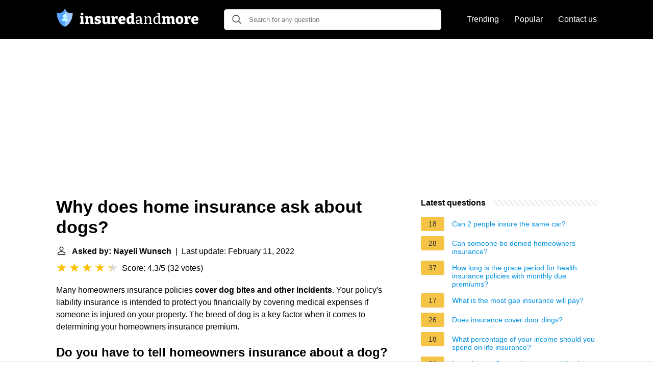

--- FILE ---
content_type: text/html; charset=UTF-8
request_url: https://insuredandmore.com/why-does-home-insurance-ask-about-dogs
body_size: 18048
content:
<!DOCTYPE html>
<html lang="en">
<head>
    <meta name="msvalidate.01" content="59DBF0ACB99C643C853682976DD84B3D" />
    <meta charset="utf-8">
    <meta http-equiv="X-UA-Compatible" content="IE=edge">
    <meta name="viewport" content="width=device-width, initial-scale=1, maximum-scale=1">
    <title>Why does home insurance ask about dogs?</title>
    <meta name="description" content="Many homeowners insurance policies cover dog bites and other incidents. Your policy&#039;s liability insurance is intended to protect you financially by covering">
    <link rel="apple-touch-icon" sizes="57x57" href="favicon/apple-icon-57x57.png">
    <link rel="apple-touch-icon" sizes="60x60" href="favicon/apple-icon-60x60.png">
    <link rel="apple-touch-icon" sizes="72x72" href="favicon/apple-icon-72x72.png">
    <link rel="apple-touch-icon" sizes="76x76" href="favicon/apple-icon-76x76.png">
    <link rel="apple-touch-icon" sizes="114x114" href="favicon/apple-icon-114x114.png">
    <link rel="apple-touch-icon" sizes="120x120" href="favicon/apple-icon-120x120.png">
    <link rel="apple-touch-icon" sizes="144x144" href="favicon/apple-icon-144x144.png">
    <link rel="apple-touch-icon" sizes="152x152" href="favicon/apple-icon-152x152.png">
    <link rel="apple-touch-icon" sizes="180x180" href="favicon/apple-icon-180x180.png">
    <link rel="icon" type="image/png" sizes="192x192"  href="favicon/android-icon-192x192.png">
    <link rel="icon" type="image/png" sizes="32x32" href="favicon/favicon-32x32.png">
    <link rel="icon" type="image/png" sizes="96x96" href="favicon/favicon-96x96.png">
    <link rel="icon" type="image/png" sizes="16x16" href="favicon/favicon-16x16.png">
    <link rel="manifest" href="favicon/manifest.json">
    <meta name="msapplication-TileColor" content="#ffffff">
    <meta name="msapplication-TileImage" content="favicon/ms-icon-144x144.png">
    <meta name="theme-color" content="#ffffff">
    <meta name="p:domain_verify" content="470ea6ec1a5750a57ac88f2055e8b761"/>
    <!-- Global site tag (gtag.js) - Google Analytics -->
<script async src="https://www.googletagmanager.com/gtag/js?id=G-3JRYBJR08Q"></script>
<script>
  window.dataLayer = window.dataLayer || [];
  function gtag(){dataLayer.push(arguments);}
  gtag('js', new Date());

  gtag('config', 'G-3JRYBJR08Q');
</script>
            <style>
            /*** Start global ***/
            *,
            *::before,
            *::after {
                box-sizing: border-box;
            }
            html {
                font-family: sans-serif;
                line-height: 1.15;
                -webkit-text-size-adjust: 100%;
                -webkit-tap-highlight-color: rgba($black, 0);
            }
            body {
                margin: 0;
                font-size: 1rem;
                font-weight: 400;
                line-height: 1.5;
                color: #000;
                font-family: Arial,Helvetica,sans-serif;
                overflow-x: hidden;
            }
            aside, footer, header, main {
                display: block;
            }
            h1, h2, h3, h4, h5, h6 {
                margin-top: 0;
                margin-bottom: 15px;
            }
            h1 {
                font-size: 2.1rem;
                line-height: 1.2;
            }
            a {
                color: #0090e3;
                text-decoration: none;
            }
            a:hover {
                text-decoration: underline;
            }
            h3 {
                margin:30px 0 10px 0;
            }
            h3 a {
                text-decoration: none;
            }
            .container {
                width: 1100px;
                max-width: 100%;
                margin: auto;
                display: flex;
            }
            @media screen and (max-width: 768px) {
                .container {
                    display: block;
                }
            }
            header .container,
            footer .container {
                padding-left: 20px;
                padding-right: 20px;
                align-items: center;
            }
            .btn {
                background: #0090e3;
                color: #fff;
                border-radius: 3px;
                padding: 5px 10px;
                display: inline-flex;
                align-items: center;
            }
            .btn:hover {
                text-decoration: none;
            }
            .btn-red {
                background: #f05555;
            }
            .btn svg {
                margin-right: 10px;
                fill: #000;
                width:18px;
                height: 18px;
            }

            /*** Start header ***/
            header {
                position: relative;
                z-index: 99;
                padding: 15px 0;
                background-color: #000;
            }
            .logo {
                display: flex;
                align-items: center;
                height: 46px;
                margin-right: 50px;
            }
            @media screen and (max-width: 768px) {
                .logo {
                    margin: auto;
                }
            }
            .logo svg  {
                position: relative;
            }
            @media screen and (max-width: 768px) {
                .logo svg  {
                    top: 0;
                }
            }
            .search-header {
                position: relative;
                width: 100%;
            }
            .search-header .input-group {
                border: 1px solid #ddd;
                border-radius: 5px;
                display: flex;
                background: #fff;
                align-items: center;
            }
            .search-header .input-group svg {
                margin: 0 5px 0 15px;
            }
            #search-header-input {
                padding:12px 10px;
                width: calc(100% - 40px);
                border: none;
                border-radius: 5px;
                outline:none;
            }
            #search-header-result {
                position: absolute;
                top: 55px;
                list-style: none;
                touch-action: manipulation;
                background: #fff;
                padding: 15px;
                width: 100%;
                border: 1px solid #ddd;
                border-radius: 5px;
                z-index: 5;
                box-shadow: 0 0 20px rgba(0,0,0, 0.1);
            }
            @media screen and (max-width: 768px) {
                #search-header-result {
                    width: calc(100vw - 40px);
                }
            }
            #search-header-result:after {
                 transform: rotate(135deg);
                 width: 12px;
                 height: 12px;
                 top: -7px;
                 content: '';
                 display: block;
                 position: absolute;
                 background: #fff;
                 left: 48%;
                 border: 1px solid #ddd;
                 border-top: 0 none;
                 border-right: 0 none;
            }
            #search-header-result ul {
                 padding:0;
                margin:0;
                list-style:none;
            }
            #search-header-result ul li {
                border-bottom: 1px solid #e5e5e5;
                display: block;
                padding: .5rem 0;
            }
            #search-header-result ul li:last-child {
                border:none;
            }
            .main-nav {
                margin-left: 50px;
                order: 2;
                display: flex;
                align-items: center;
            }
            @media screen and (max-width: 768px) {
                .main-nav {
                    margin: auto;
                }
            }
            .main-nav ul {
                display: flex;
                list-style:none;
                padding:0;
                margin:0;
            }
            .main-nav ul li {
                margin:0 15px;
                white-space: nowrap;
                list-style:none;
            }
            .main-nav ul li:first-child {
                margin-left: 0;
            }
            .main-nav ul li:last-child {
                margin-right: 0;
            }
            .main-nav ul li a{
                color: #fff;
                padding: 10px 0;
                display: inline-block;
            }
            /*** Start footer ***/
            footer {
                background-color: #000;
                padding: 20px 0;
                color: #fff;
            }
            footer .footer-links {
                display: flex;
                width: 100%;
                justify-content: space-between;
                align-items: center;
            }
            footer .footer-links ul {
                display: flex;
                list-style: none;
                margin: 0;
                padding: 0;
            }
            footer .footer-links ul li {
                margin: 0 15px;
            }
            footer .footer-links ul.social li {
                margin: 0 10px;
            }
            footer .footer-links ul li:first-child {
                margin-left: 0;
            }
            footer .footer-links ul li:last-child {
                margin-right: 0;
            }
            footer .footer-links ul li a {
                color: white;
                padding:5px 0;
                display: inline-block;
            }
            footer .footer-links ul li a:hover {
                text-decoration: underline;
            }
            @media screen and (max-width: 768px) {
                footer div {
                    flex-direction: column;
                    text-align: center;
                }
                footer .footer-links ul.social {
                    margin-top: 10px;
                }
            }
            /*** Start content ***/
            main {
                width: 65%;
            }
            .full {
                width: 100%;
            }
            aside {
                width: 35%;
            }
            main, aside {
                padding: 30px 20px;
            }
            @media screen and (max-width: 768px) {
                main, aside {
                    width: 100%;
                }
            }
            aside .inner {
                margin-bottom: 30px;
            }
            aside .inner .title-holder {
                position: relative;
            }
            aside .inner .title-holder:before {
                content: "";
                position: absolute;
                left: 0;
                bottom: 6px;
                width: 100%;
                height: 12px;
                background-image: linear-gradient(45deg, #eeeeee 20%, #ffffff 20%, #ffffff 50%, #eeeeee 50%, #eeeeee 70%, #ffffff 70%, #ffffff 100%);
                background-size: 10px 10px;
            }
            aside .inner .title {
                background: #fff;
                display: inline-block;
                font-weight: bold;
                padding-right: 15px;
                position: relative;
            }
            aside .inner ul {
                margin:0;
                padding: 15px 0;
                list-style:none;
                background: #fff;
                border-bottom: 2px solid #eee;
            }
            aside .inner ul li {
                margin-bottom: 10px;
                display: flex;
                line-height: normal; font-size: 0.9rem;
            }
            aside .inner ul li span {
                background: #f5c345;
                color: #333;
                padding: 0 15px;
                margin: 0 15px 0 0;
                border-radius: 3px;
                font-size: 0.9rem;
                height: 28px;
                display: inline-flex;
                align-items: center;
            }
            aside .inner ul li a {
                display: inline-block;
                margin-top: 6px;
            }
            .rating__stars {
                --star-size: 24px;
                --star-color: #ddd;
                --star-background: #ffbf00;
                --percent: calc(var(--rating) / 5 * 100%);
                display: inline-block;
                font-size: var(--star-size);
                font-family: Times;
                position: relative;
                top: 2px;
            }
            .rating__stars:before {
                 content: '★★★★★';
                 letter-spacing: 3px;
                 background: linear-gradient(90deg, var(--star-background) var(--percent), var(--star-color) var(--percent));
                 -webkit-background-clip: text;
                 -webkit-text-fill-color: transparent;
             }
            .embed-responsive {
                position: relative;
                display: block;
                width: 100%;
                padding: 0;
                overflow: hidden;
            }

            .embed-responsive:before {
                display: block;
                content: "";
                padding-top: 56.25%;
            }

            .embed-responsive iframe {
                position: absolute;
                top: 0;
                bottom: 0;
                left: 0;
                width: 100%;
                height: 100%;
                border: 0;
            }
            .d-none {
                display: none;
            }
            .d-block {
                display: block;
            }


            @media (min-width: 992px) {
                .d-md-block {
                    display: block!important;
                }
                .d-md-none {
                    display: none!important;
                }
            }
        </style>
                                                    <script async src="https://tags.refinery89.com/v2/insuredandmorecom.js"></script>
            
    </head>
<body>

<header>
    <div class="container">
        <span class="logo">
        <a href="/">


<svg width="279" height="34" viewBox="0 0 279 34" fill="none" xmlns="http://www.w3.org/2000/svg">
<path d="M53.168 26.284L52.86 25.892L54.876 26.592V29H46.7V26.592L48.716 25.892L48.408 26.284V16.848L48.688 17.128L46.7 16.456V14.076L53.168 13.852V26.284ZM50.704 12.088C49.9013 12.088 49.248 11.864 48.744 11.416C48.2587 10.9493 48.016 10.2867 48.016 9.428C48.016 8.532 48.268 7.86933 48.772 7.44C49.2947 6.992 49.948 6.768 50.732 6.768C51.4973 6.768 52.132 6.98267 52.636 7.412C53.14 7.84133 53.392 8.51333 53.392 9.428C53.392 10.3053 53.1307 10.968 52.608 11.416C52.104 11.864 51.4693 12.088 50.704 12.088ZM56.4475 29V26.592L58.7155 25.836L58.1555 26.508V16.484L58.7155 17.24L56.4475 16.456V14.076L61.8515 13.824L62.4395 16.456L61.8515 16.26C62.7475 15.364 63.6995 14.7013 64.7075 14.272C65.7155 13.824 66.6768 13.6 67.5915 13.6C68.8422 13.6 69.8968 14.0013 70.7555 14.804C71.6142 15.6067 72.0342 16.8293 72.0155 18.472V26.508L71.6235 25.864L73.7235 26.592V29H67.2835V19.452C67.2835 18.668 67.1155 18.0987 66.7795 17.744C66.4435 17.3707 66.0048 17.184 65.4635 17.184C65.0342 17.184 64.5675 17.296 64.0635 17.52C63.5782 17.744 63.0928 18.0707 62.6075 18.5L62.9155 17.856V26.592L62.4955 25.92L64.3715 26.592V29H56.4475ZM80.2031 17.856C80.2031 18.2293 80.3898 18.528 80.7631 18.752C81.1364 18.976 81.6124 19.172 82.1911 19.34C82.7884 19.508 83.4231 19.6947 84.0951 19.9C84.7671 20.1053 85.3924 20.376 85.9711 20.712C86.5684 21.0293 87.0538 21.4587 87.4271 22C87.8004 22.5413 87.9871 23.2413 87.9871 24.1C87.9871 25.3133 87.6604 26.312 87.0071 27.096C86.3724 27.8613 85.5044 28.44 84.4031 28.832C83.3204 29.2053 82.0978 29.392 80.7351 29.392C79.9138 29.392 79.0551 29.3173 78.1591 29.168C77.2631 29.0373 76.3484 28.8507 75.4151 28.608L75.6111 24.184H78.5511L78.9151 26.536L78.5231 25.892C78.8778 26.0227 79.2698 26.116 79.6991 26.172C80.1284 26.228 80.5018 26.256 80.8191 26.256C81.2111 26.256 81.5938 26.2187 81.9671 26.144C82.3404 26.0507 82.6391 25.9107 82.8631 25.724C83.0871 25.5373 83.1991 25.2947 83.1991 24.996C83.1991 24.604 83.0124 24.296 82.6391 24.072C82.2844 23.848 81.8084 23.652 81.2111 23.484C80.6324 23.316 80.0164 23.1387 79.3631 22.952C78.7098 22.7467 78.0844 22.476 77.4871 22.14C76.9084 21.7853 76.4324 21.3187 76.0591 20.74C75.7044 20.1613 75.5271 19.4053 75.5271 18.472C75.5271 17.3147 75.8071 16.3813 76.3671 15.672C76.9271 14.944 77.6924 14.412 78.6631 14.076C79.6524 13.74 80.7444 13.572 81.9391 13.572C82.7791 13.572 83.6471 13.6467 84.5431 13.796C85.4578 13.9267 86.4004 14.1227 87.3711 14.384L87.1751 18.416H84.2071L83.7031 16.26L84.3471 16.932C83.5071 16.7453 82.7791 16.652 82.1631 16.652C81.5844 16.652 81.1084 16.7547 80.7351 16.96C80.3804 17.1653 80.2031 17.464 80.2031 17.856ZM95.5432 29.364C94.2925 29.364 93.2378 28.9533 92.3792 28.132C91.5205 27.3107 91.0912 26.06 91.0912 24.38V16.568L91.5112 17.212L89.3832 16.456V14.076L95.8512 13.852V23.624C95.8512 24.352 96.0098 24.8933 96.3272 25.248C96.6632 25.6027 97.1018 25.78 97.6432 25.78C98.0538 25.78 98.5018 25.6773 98.9872 25.472C99.4912 25.248 99.9952 24.912 100.499 24.464L100.219 25.248V16.456L100.611 17.212L98.5112 16.456V14.076L104.979 13.824V26.564L104.419 25.78L106.659 26.592V29L101.255 29.252L100.639 26.508L101.283 26.704C100.368 27.6 99.4072 28.272 98.3992 28.72C97.4098 29.1493 96.4578 29.364 95.5432 29.364ZM108.303 29V26.592L110.431 25.892L110.011 26.564V16.484L110.515 17.24L108.303 16.456V14.076L113.707 13.824L114.295 16.428L113.707 16.288C114.566 15.4107 115.406 14.748 116.227 14.3C117.049 13.8333 117.917 13.6 118.831 13.6C119.429 13.6 120.073 13.6933 120.763 13.88L120.511 19.592H117.767L117.319 16.512L117.739 17.408C117.646 17.3707 117.543 17.3427 117.431 17.324C117.338 17.3053 117.235 17.296 117.123 17.296C116.619 17.296 116.115 17.4547 115.611 17.772C115.126 18.0893 114.725 18.472 114.407 18.92L114.771 17.688V26.564L114.239 25.892L116.927 26.592V29H108.303ZM129.015 29.364C127.615 29.364 126.383 29.084 125.319 28.524C124.255 27.9453 123.434 27.096 122.855 25.976C122.276 24.8373 121.987 23.4373 121.987 21.776C121.987 20.0587 122.295 18.5933 122.911 17.38C123.527 16.1667 124.404 15.2333 125.543 14.58C126.682 13.9267 128.035 13.6 129.603 13.6C131.115 13.6 132.347 13.8893 133.299 14.468C134.251 15.0467 134.942 15.8493 135.371 16.876C135.819 17.884 136.043 19.0227 136.043 20.292C136.043 20.6467 136.024 21.0107 135.987 21.384C135.968 21.7573 135.912 22.14 135.819 22.532H125.879V19.928H131.815L131.143 20.404C131.162 19.676 131.115 19.06 131.003 18.556C130.891 18.0333 130.686 17.6413 130.387 17.38C130.107 17.1 129.715 16.96 129.211 16.96C128.595 16.96 128.119 17.156 127.783 17.548C127.447 17.9213 127.204 18.416 127.055 19.032C126.924 19.648 126.859 20.32 126.859 21.048C126.859 21.944 126.952 22.756 127.139 23.484C127.326 24.212 127.662 24.8 128.147 25.248C128.632 25.6773 129.304 25.892 130.163 25.892C130.742 25.892 131.376 25.7893 132.067 25.584C132.776 25.36 133.514 25.0427 134.279 24.632L135.847 27.096C134.727 27.8613 133.588 28.4307 132.431 28.804C131.274 29.1773 130.135 29.364 129.015 29.364ZM143.514 29.364C142.431 29.364 141.47 29.084 140.63 28.524C139.808 27.9453 139.155 27.096 138.67 25.976C138.203 24.856 137.97 23.484 137.97 21.86C137.97 19.0227 138.688 16.9413 140.126 15.616C141.582 14.272 143.635 13.6 146.286 13.6C146.622 13.6 146.967 13.6093 147.322 13.628C147.695 13.6467 148.068 13.6933 148.442 13.768L147.602 14.272V10.156L147.91 10.576L145.754 9.764V7.384L152.334 7.104V26.396L151.802 25.752L154.042 26.592V29L148.638 29.252L148.022 26.816L148.526 26.956C147.704 27.7587 146.892 28.3653 146.09 28.776C145.287 29.168 144.428 29.364 143.514 29.364ZM145.39 25.92C145.8 25.92 146.23 25.808 146.678 25.584C147.144 25.3413 147.63 24.996 148.134 24.548L147.602 25.948V16.148L148.162 17.24C147.396 17.0347 146.715 16.932 146.118 16.932C144.96 16.932 144.139 17.3333 143.654 18.136C143.168 18.9387 142.926 20.0307 142.926 21.412C142.926 22.3267 143.019 23.12 143.206 23.792C143.392 24.464 143.672 24.9867 144.046 25.36C144.419 25.7333 144.867 25.92 145.39 25.92ZM167.772 27.488L167.352 26.9L169.872 27.488V28.972L165.616 29.168L165.224 26.48L165.448 26.564C164.645 27.4787 163.777 28.16 162.844 28.608C161.911 29.056 161.005 29.28 160.128 29.28C159.045 29.28 158.112 28.9253 157.328 28.216C156.563 27.5067 156.18 26.4427 156.18 25.024C156.18 23.9413 156.413 23.1013 156.88 22.504C157.347 21.888 158 21.4493 158.84 21.188C159.68 20.9267 160.669 20.796 161.808 20.796H165.224L164.972 21.104V18.696C164.972 17.7253 164.72 17.0347 164.216 16.624C163.712 16.1947 163.012 15.98 162.116 15.98C161.649 15.98 161.155 16.0267 160.632 16.12C160.128 16.2133 159.577 16.3627 158.98 16.568L159.372 16.176L159.064 18.668H157.216L156.992 14.944C158.131 14.5893 159.176 14.328 160.128 14.16C161.099 13.9733 161.995 13.88 162.816 13.88C164.384 13.88 165.597 14.2253 166.456 14.916C167.333 15.6067 167.772 16.6987 167.772 18.192V27.488ZM159.008 24.828C159.008 25.6307 159.204 26.228 159.596 26.62C159.988 26.9933 160.483 27.18 161.08 27.18C161.677 27.18 162.331 26.9933 163.04 26.62C163.768 26.228 164.468 25.7147 165.14 25.08L164.972 25.78V22.308L165.224 22.588H162.256C161.024 22.588 160.175 22.7747 159.708 23.148C159.241 23.5213 159.008 24.0813 159.008 24.828ZM171.882 29V27.516L174.346 26.928L173.954 27.404V15.812L174.346 16.316L171.882 15.728V14.244L176.138 14.048L176.502 16.764L176.138 16.624C177.053 15.6907 178.014 15 179.022 14.552C180.049 14.104 181.019 13.88 181.934 13.88C183.185 13.88 184.221 14.2627 185.042 15.028C185.863 15.7933 186.265 16.9787 186.246 18.584V27.404L185.938 26.956L188.318 27.516V29H181.486V27.516L183.81 26.956L183.446 27.432V19.172C183.446 18.0893 183.203 17.296 182.718 16.792C182.233 16.288 181.589 16.036 180.786 16.036C180.151 16.036 179.461 16.2133 178.714 16.568C177.986 16.904 177.267 17.4267 176.558 18.136L176.754 17.632V27.432L176.446 26.984L178.714 27.516V29H171.882ZM196.01 29.28C194.965 29.28 194.022 29 193.182 28.44C192.342 27.8613 191.679 27.0213 191.194 25.92C190.727 24.8 190.494 23.4373 190.494 21.832C190.494 19.1813 191.166 17.1933 192.51 15.868C193.854 14.5427 195.721 13.88 198.11 13.88C198.577 13.88 199.053 13.9173 199.538 13.992C200.042 14.048 200.555 14.1413 201.078 14.272L200.518 14.58V9.288L200.798 9.624L198.306 9.008V7.524L203.318 7.328V27.348L202.954 26.9L205.418 27.488V28.972L201.162 29.168L200.77 26.76L201.078 26.872C200.238 27.6747 199.398 28.2813 198.558 28.692C197.737 29.084 196.887 29.28 196.01 29.28ZM197.046 27.18C197.643 27.18 198.259 27.0213 198.894 26.704C199.547 26.3867 200.21 25.9107 200.882 25.276L200.518 26.172V15.728L200.882 16.4C199.837 16.0827 198.885 15.924 198.026 15.924C196.495 15.924 195.338 16.428 194.554 17.436C193.789 18.4253 193.406 19.8067 193.406 21.58C193.406 22.7373 193.555 23.736 193.854 24.576C194.171 25.416 194.601 26.06 195.142 26.508C195.702 26.956 196.337 27.18 197.046 27.18ZM222.125 16.064L221.481 16.288C222.358 15.392 223.292 14.72 224.281 14.272C225.289 13.824 226.241 13.6 227.137 13.6C228.332 13.6 229.34 13.992 230.161 14.776C230.982 15.56 231.393 16.764 231.393 18.388V26.508L230.973 25.864L233.073 26.592V29H226.633V19.452C226.633 18.668 226.484 18.0987 226.185 17.744C225.886 17.3707 225.494 17.184 225.009 17.184C224.617 17.184 224.169 17.3053 223.665 17.548C223.18 17.772 222.685 18.1173 222.181 18.584L222.517 17.576C222.536 17.7253 222.545 17.856 222.545 17.968C222.545 18.0613 222.545 18.1453 222.545 18.22V26.508L222.153 25.864L224.253 26.592V29H217.813V19.452C217.813 18.668 217.654 18.0987 217.337 17.744C217.038 17.3707 216.646 17.184 216.161 17.184C215.769 17.184 215.33 17.296 214.845 17.52C214.378 17.744 213.902 18.0707 213.417 18.5L213.725 17.884V26.592L213.305 25.92L215.433 26.592V29H207.257V26.592L209.525 25.836L208.965 26.508V16.484L209.525 17.24L207.257 16.456V14.076L212.661 13.824L213.249 16.456L212.661 16.26C213.52 15.3827 214.444 14.72 215.433 14.272C216.441 13.824 217.402 13.6 218.317 13.6C219.157 13.6 219.913 13.8053 220.585 14.216C221.257 14.608 221.77 15.224 222.125 16.064ZM242.12 13.6C244.435 13.6 246.217 14.2627 247.468 15.588C248.737 16.8947 249.372 18.7707 249.372 21.216C249.372 22.9147 249.055 24.3707 248.42 25.584C247.804 26.7973 246.917 27.7307 245.76 28.384C244.603 29.0373 243.221 29.364 241.616 29.364C239.32 29.364 237.547 28.7107 236.296 27.404C235.064 26.0787 234.448 24.1933 234.448 21.748C234.448 20.0307 234.747 18.5653 235.344 17.352C235.96 16.1387 236.837 15.2147 237.976 14.58C239.133 13.9267 240.515 13.6 242.12 13.6ZM241.924 16.932C241.028 16.932 240.384 17.296 239.992 18.024C239.6 18.7333 239.404 19.9 239.404 21.524C239.404 23.148 239.591 24.3053 239.964 24.996C240.356 25.6867 240.981 26.032 241.84 26.032C242.456 26.032 242.951 25.8733 243.324 25.556C243.697 25.22 243.968 24.716 244.136 24.044C244.323 23.3533 244.416 22.476 244.416 21.412C244.416 19.8067 244.22 18.6587 243.828 17.968C243.436 17.2773 242.801 16.932 241.924 16.932ZM251.252 29V26.592L253.38 25.892L252.96 26.564V16.484L253.464 17.24L251.252 16.456V14.076L256.656 13.824L257.244 16.428L256.656 16.288C257.515 15.4107 258.355 14.748 259.176 14.3C259.997 13.8333 260.865 13.6 261.78 13.6C262.377 13.6 263.021 13.6933 263.712 13.88L263.46 19.592H260.716L260.268 16.512L260.688 17.408C260.595 17.3707 260.492 17.3427 260.38 17.324C260.287 17.3053 260.184 17.296 260.072 17.296C259.568 17.296 259.064 17.4547 258.56 17.772C258.075 18.0893 257.673 18.472 257.356 18.92L257.72 17.688V26.564L257.188 25.892L259.876 26.592V29H251.252ZM271.964 29.364C270.564 29.364 269.332 29.084 268.268 28.524C267.204 27.9453 266.382 27.096 265.804 25.976C265.225 24.8373 264.936 23.4373 264.936 21.776C264.936 20.0587 265.244 18.5933 265.86 17.38C266.476 16.1667 267.353 15.2333 268.492 14.58C269.63 13.9267 270.984 13.6 272.552 13.6C274.064 13.6 275.296 13.8893 276.248 14.468C277.2 15.0467 277.89 15.8493 278.32 16.876C278.768 17.884 278.992 19.0227 278.992 20.292C278.992 20.6467 278.973 21.0107 278.936 21.384C278.917 21.7573 278.861 22.14 278.768 22.532H268.828V19.928H274.764L274.092 20.404C274.11 19.676 274.064 19.06 273.952 18.556C273.84 18.0333 273.634 17.6413 273.336 17.38C273.056 17.1 272.664 16.96 272.16 16.96C271.544 16.96 271.068 17.156 270.732 17.548C270.396 17.9213 270.153 18.416 270.004 19.032C269.873 19.648 269.808 20.32 269.808 21.048C269.808 21.944 269.901 22.756 270.088 23.484C270.274 24.212 270.61 24.8 271.096 25.248C271.581 25.6773 272.253 25.892 273.112 25.892C273.69 25.892 274.325 25.7893 275.016 25.584C275.725 25.36 276.462 25.0427 277.228 24.632L278.796 27.096C277.676 27.8613 276.537 28.4307 275.38 28.804C274.222 29.1773 273.084 29.364 271.964 29.364Z" fill="white"/>
<path d="M31.7978 7.27148C31.4084 6.97877 30.9037 6.88679 30.4361 7.02319C29.5779 7.27354 28.7027 7.40051 27.8344 7.40051C25.3417 7.40051 22.8732 6.67024 21.062 5.3971C19.4626 4.27284 18.5454 2.86895 18.5454 1.54554C18.5454 0.691953 17.8535 0 16.9999 0C16.5198 0 16.0909 0.218941 15.8074 0.562461C15.6813 0.715129 15.5841 0.892367 15.5239 1.08594C15.4788 1.23104 15.4545 1.38543 15.4545 1.54547C15.4545 2.86888 14.5373 4.27278 12.9379 5.39704C12.8246 5.47659 12.709 5.55409 12.5908 5.62939C10.8181 6.7587 8.5024 7.40051 6.1655 7.40051C5.29704 7.40051 4.4218 7.27361 3.5639 7.02319C3.44696 6.98906 3.32776 6.9692 3.20863 6.96323C2.8511 6.9453 2.49423 7.05195 2.20211 7.27148C1.86138 7.52775 1.6439 7.91131 1.59555 8.3296C1.58865 8.38937 1.58526 8.44986 1.58533 8.51076C1.59117 10.8224 1.8811 12.9952 2.34269 14.9941C2.39402 15.2163 2.44735 15.4363 2.5028 15.6539C2.89041 17.1783 3.37431 18.5949 3.90171 19.8873C3.97702 20.072 4.05325 20.254 4.13021 20.4336C4.28414 20.7927 4.44093 21.1413 4.59951 21.4792C4.67873 21.6482 4.75848 21.8145 4.83844 21.9781C5.71799 23.7772 6.63014 25.2459 7.36958 26.3195C7.46367 26.456 7.5583 26.5913 7.65373 26.7254C7.74916 26.8594 7.84518 26.9925 7.94193 27.124C8.23199 27.5189 8.52757 27.9024 8.82746 28.2731C8.9274 28.3966 9.02787 28.5188 9.12881 28.6394C9.33055 28.8807 9.53415 29.1162 9.73908 29.3454C10.0465 29.6891 10.3571 30.0188 10.6696 30.3329C11.1904 30.8565 11.7165 31.337 12.2427 31.7684C12.5141 31.9911 12.8141 32.2232 13.1345 32.4499C13.1803 32.4822 13.2265 32.5145 13.2731 32.5466C13.3663 32.6109 13.461 32.6745 13.5572 32.7372C14.6149 33.4264 15.8429 34 16.9999 34C18.6828 34 20.5158 32.7865 21.7572 31.7685C23.4405 30.388 25.1254 28.5038 26.63 26.3194C28.7813 23.1962 32.3936 16.7295 32.4145 8.51063C32.4156 8.02347 32.1871 7.56427 31.7978 7.27148Z" fill="#9BC9FF"/>
<path d="M11.1318 23.2009H17V17.3327C13.7591 17.3327 11.1318 19.9597 11.1318 23.2009Z" fill="#BDFDFF"/>
<path d="M22.8681 23.2009C22.8681 19.9597 20.2408 17.3327 17 17.3327V23.2009H22.8681Z" fill="#BDFDFF"/>
<path d="M20.7725 13.5602C20.7725 11.4767 19.0834 9.7879 17 9.7879V17.3327C19.0834 17.3327 20.7725 15.6437 20.7725 13.5602Z" fill="#BDFDFF"/>
<path d="M13.2275 13.5602C13.2275 15.6437 14.9167 17.3326 17 17.3326V9.7879C14.9166 9.7879 13.2275 11.4767 13.2275 13.5602Z" fill="#BDFDFF"/>
<path d="M11.1319 23.2009C11.1319 19.9597 13.7592 17.3327 17 17.3327C14.9166 17.3327 13.2275 15.6437 13.2275 13.5604C13.2275 11.4768 14.9166 9.78788 17 9.78788V0C16.1465 0 15.4545 0.691953 15.4545 1.54547C15.4545 2.86888 14.5373 4.27278 12.9379 5.39704C11.1268 6.67018 8.65824 7.40045 6.16555 7.40045C5.29709 7.40045 4.42185 7.27354 3.56395 7.02313C3.09638 6.88673 2.59156 6.97863 2.20222 7.27142C1.81288 7.5642 1.58438 8.02347 1.58558 8.51056C1.60636 16.7294 5.21866 23.1961 7.36989 26.3193C8.87452 28.5037 10.5595 30.3879 12.2428 31.7684C13.484 32.7865 15.317 34 17 34V23.2009H11.1319Z" fill="#57A4FF"/>
</svg>


        </a>
        </span>
        <span class="main-nav">
            <ul>
                <li><a href="/trending">Trending</a></li>
                <li><a href="/popular">Popular</a></li>
                <li><a href="/contact-us">Contact us</a></li>
            </ul>
        </span>
        <span class="search-header">
            <span class="input-group">
                <svg xmlns="http://www.w3.org/2000/svg" viewBox="0 0 512 512" width="18" height="18"><path fill="#444" d="M495 466.2L377.2 348.4c29.2-35.6 46.8-81.2 46.8-130.9C424 103.5 331.5 11 217.5 11 103.4 11 11 103.5 11 217.5S103.4 424 217.5 424c49.7 0 95.2-17.5 130.8-46.7L466.1 495c8 8 20.9 8 28.9 0 8-7.9 8-20.9 0-28.8zm-277.5-83.3C126.2 382.9 52 308.7 52 217.5S126.2 52 217.5 52C308.7 52 383 126.3 383 217.5s-74.3 165.4-165.5 165.4z"></path></svg>
                <input type="text" id="search-header-input" placeholder="Search for any question" data-target="search-header-result">
            </span>
            <div id="search-header-result" style="display:none;"></div>
        </span>
    </div>
</header>


            <div style="margin-top: 30px; display: flex; align-items: center; justify-content: center;" class="d-none d-md-block">
            <div style="min-height:250px;" class="r89-desktop-billboard-atf d-none d-md-block"></div>
        </div>
    
<div class="container">
<main>
    <div>
        
        <h1>Why does home insurance ask about dogs?</h1>
        <b><svg style="float: left;margin-right: 10px;" width="21" height="21" viewBox="0 0 16 16" fill="currentColor" xmlns="http://www.w3.org/2000/svg"><path fill-rule="evenodd" d="M10 5a2 2 0 1 1-4 0 2 2 0 0 1 4 0zM8 8a3 3 0 1 0 0-6 3 3 0 0 0 0 6zm6 5c0 1-1 1-1 1H3s-1 0-1-1 1-4 6-4 6 3 6 4zm-1-.004c-.001-.246-.154-.986-.832-1.664C11.516 10.68 10.289 10 8 10c-2.29 0-3.516.68-4.168 1.332-.678.678-.83 1.418-.832 1.664h10z"/>
            </svg>Asked by: Nayeli Wunsch</b>&nbsp;&nbsp;|&nbsp;&nbsp;Last update: February 11, 2022</b><br>
        <div class="rating__stars" style="--rating: 4.3;" aria-label="Score is 4.3 out of 5."></div>
        <span>Score: 4.3/5</span>
        (<span>32 votes</span>)
        <p><span><span>Many homeowners insurance policies <b>cover dog bites and other incidents</b>. Your policy's liability insurance is intended to protect you financially by covering medical expenses if someone is injured on your property. The breed of dog is a key factor when it comes to determining your homeowners insurance premium.</span></span></p>

                    <div style="text-align: center; margin: 20px">
                <div style="min-height:280px;" class="r89-mobile-billboard-top d-block d-md-none"></div>
            </div>
        
        <h2>Do you have to tell homeowners insurance about a dog?</h2>
        <p>Yes, <b>you should tell your homeowner's insurance company if you have a dog</b>. Homeowners insurance for dog owners will indemnify you against claims for damages as a result of your negligence, including dog bites and property damage.<p>

        <h2>Do dogs raise homeowners insurance?</h2>
        <p>According to HomeInsurance.org, “Dog breeds that are <b>typically associated with higher insurance premiums</b> include Pit Bulls, Rottweilers, Doberman Pinschers, German Shepherds, Siberian Huskies, Akitas, and wolf-dog hybrids.” Forbes.com adds Chows, Great Danes, Presa Canarios, and Alaskan Malamutes to their list.</p>

                    <div style="text-align: center; margin: 20px">
                <div style="min-height:250px;" class="r89-outstream-video"></div>
            </div>
        
        <h2>What breed of dogs are not covered by homeowners insurance?</h2>
        <p><div><b>The dog breeds that are most commonly excluded from a homeowners insurance policy include:</b></div><div><ul><li>Rottweiler.</li><li>Pit Bull.</li><li>Staffordshire Terrier.</li><li>Doberman Pinscher.</li><li>Akita.</li><li>Alaskan Malamute.</li><li>Siberian Husky.</li><li>Wolf breeds.</li></ul><div></div></div></p>

        <h2>Why do insurance companies want to know if you have a dog?</h2>
        <p>Owning a specific breed can raise your homeowners insurance premium. Because certain dog breeds are known to bite and create other liabilities, there's a greater chance that you would need to file an insurance claim. Your <b>insurance company raises your rate to compensate for that potential claim and payout</b>.</p>
    </div>

            <div style="text-align: center; margin: 20px">
            <div style="min-height:250px;" class="r89-desktop-rectangle-btf d-none d-md-block"></div>
            <div style="min-height:280px;" class="r89-mobile-rectangle-mid d-md-none"></div>
        </div>
    
            <h2>Why Does My Insurance Company Ask About Dog Breeds?</h2>
        <div class="embed-responsive embed-responsive-16by9">
            <iframe loading="lazy" title="Why Does My Insurance Company Ask About Dog Breeds?" src="https://www.youtube.com/embed/3hI1TCqk0gA?feature=oembed" frameborder="0" allow="accelerometer; autoplay; clipboard-write; encrypted-media; gyroscope; picture-in-picture" allowfullscreen></iframe>
        </div>
    
    <div style="margin-top: 30px;">
    <b><svg style="float:left;margin-right: 10px;" width="21" height="21" viewBox="0 0 16 16" fill="#1fae5b" xmlns="http://www.w3.org/2000/svg">
            <path fill-rule="evenodd" d="M8 16A8 8 0 1 0 8 0a8 8 0 0 0 0 16zm.93-9.412l-2.29.287-.082.38.45.083c.294.07.352.176.288.469l-.738 3.468c-.194.897.105 1.319.808 1.319.545 0 1.178-.252 1.465-.598l.088-.416c-.2.176-.492.246-.686.246-.275 0-.375-.193-.304-.533L8.93 6.588zM8 5.5a1 1 0 1 0 0-2 1 1 0 0 0 0 2z"/>

        </svg>17 related questions found</b>
            <div>
        <h3>Are pit bulls covered under homeowners insurance?</h3>
                <p>Unless your pit bull has bitten someone in the past, <b>you're eligible to receive homeowners insurance coverage through State Farm</b>. The company considers each dog's personal bite history to assess its insurance risk rather than having a rule that impacts every dog from a specific breed.</p>
        </div>



                            
            <div>
        <h3>Can insurance companies deny service dogs?</h3>
                <p>Does Insurance Cover Service Dogs or Emotional Support Animals? <b>Yes</b>, service dogs and emotional support animals receive the same coverage as any other pet under every home insurance policy, including homeowners, renters and condo insurance.</p>
        </div>



                            
            <div>
        <h3>What dog is most likely to turn on its owner?</h3>
                <p><b>Pit Bull Terriers</b><br><br> Probably the most notorious breed on this list, the pit bull has a reputation for unpredictability and aggression, even against its owner or his family. State and local governments have been vigorous at restricting ownership of this dog with breed-specific legislation.</p>
        </div>



                                    <div style="text-align: center;">
                    <div style="min-height:250px;" class="r89-desktop-rectangle-btf-1 d-none d-md-block"></div>
                    <div style="min-height:280px;" class="r89-mobile-rectangle-infinite-1 d-md-none"></div>
                </div>
                    
            <div>
        <h3>Does homeowner insurance cover dog attacks?</h3>
                <p><b>Homeowners insurance covers most dog bites</b>, although those with aggressive dogs may want to consider additional liability or an umbrella policy. If your dog bites someone, contain the animal, get medical assistance as needed and call your insurance company.</p>
        </div>



                            
            <div>
        <h3>Does homeowners cover dog liability?</h3>
                <p>So as many of you may have dogs, This may be of interest. ... Under the Home Insurance Contents section of most insurance policies, the chewing, fouling and damage caused by pets to contents <b>is specifically excluded</b>.</p>
        </div>



                            
            <div>
        <h3>What&#039;s considered a dog bite?</h3>
                <p>A dog bite is <b>a bite upon a person or other animal by a dog</b>, including from a rabid dog. ... Though some dog bites do not result in injury, they can result in infection, disfigurement, temporary or permanent disability, or death.</p>
        </div>



                                    <div style="text-align: center;">
                    <div style="min-height:250px;" class="r89-desktop-rectangle-btf-2 d-none d-md-block"></div>
                    <div style="min-height:280px;" class="r89-mobile-rectangle-infinite-2 d-md-none"></div>
                </div>
                    
            <div>
        <h3>What is a banned dog?</h3>
                <p>The Control of Dogs Regulations 1998 place controls on 10 breeds of dogs, namely the American Pit Bull Terrier; English Bull Terrier; Staffordshire Bull Terrier; Bull Mastiff; Doberman Pinscher; German Shepherd (Alsatian); Rhodesian Ridgeback; Rottweiler; Japanese Akita; Japanese Tosa and to every dog of the type ...</p>
        </div>



                            
            <div>
        <h3>Are animals covered by homeowners insurance?</h3>
                <p><b>Homeowners insurance generally only covers wildlife damage caused by animals like deer or bears</b>. ... Personal property coverage usually excludes wild animal damage, so any personal belongings damaged by wild animals typically aren't eligible for a claim.</p>
        </div>



                            
            <div>
        <h3>Can you claim on house insurance for pet damage?</h3>
                <p>Is accidental pet damage covered by my standard home insurance? Unfortunately, <b>most standard home insurance policies won't cover accidental damage caused by pets</b>. The majority of home insurance policies exclude damage caused by pets chewing, scratching, tearing or fouling.</p>
        </div>



                                    <div style="text-align: center;">
                    <div style="min-height:250px;" class="r89-desktop-rectangle-btf-lazy d-none d-md-block"></div>
                    <div style="min-height:280px;" class="r89-mobile-rectangle-infinite-lazy d-md-none"></div>
                </div>
                    
            <div>
        <h3>What should you do if a dog attacks your dog?</h3>
                <p>If your pet is attacked by another dog, <b>call animal control and the police</b> as soon as your pet is safe. You want to call the authorities for several reasons. First, you want to create a record of the events that occurred. This record may be useful when bringing a claim against the dog owner.</p>
        </div>



                            
            <div>
        <h3>Can someone sue me if my dog bites them?</h3>
                <p><b>It does not allow people to sue when a dog bites another dog in California</b>. Under California law, canines are considered the personal property of their owners.</p>
        </div>



                            
            <div>
        <h3>How much is a dog bite lawsuit worth?</h3>
                <p>How Much is My Dog Bite Settlement Worth? While your settlement is largely dependent on the details of your case, successful plaintiffs can expect anywhere <b>between $30,000 - $50,000</b> for their injuries. You can expect to recover damages such as: Medical Expenses: A medical professional should examine your injury.</p>
        </div>



                                    <div style="text-align: center;">
                    <div style="min-height:250px;" class="r89-desktop-rectangle-btf-lazy d-none d-md-block"></div>
                    <div style="min-height:280px;" class="r89-mobile-rectangle-infinite-lazy d-md-none"></div>
                </div>
                    
            <div>
        <h3>What&#039;s the meanest dog breed?</h3>
                <p><div><b>The 10 "Meanest" Dog Breeds</b></div><div><ul><li>Chow Chow.</li><li>Doberman Pinscher.</li><li>Dalmatian.</li><li>Rottweiler.</li><li>Jack Russell Terrier.</li><li>German Shepherd.</li><li>American Staffordshire/Pit Bull Terrier.</li><li>Siberian Husky.</li></ul><div></div></div></p>
        </div>



                            
            <div>
        <h3>What is the most loyal dog?</h3>
                <p>1. <b>Akita</b>. Topping the list of the most loyal dog is the Akita which are described by the American Kennel Club as being "profoundly loyal". One famous Japanese Akita, called Hachiko, continued to wait at a train station every day for 10 years after his owner's death, hoping he'd eventually return home.</p>
        </div>



                            
            <div>
        <h3>What dog breed is least likely to bite?</h3>
                <p><div><b>The 10 Dog Breeds Least Likely to Bite</b></div><div><ul><li>Labrador Retriever.</li><li>Golden Retriever.</li><li>Boxer.</li><li>Cavalier King Charles Spaniel.</li><li>Newfoundland.</li><li>Collie.</li><li>Bernese Mountain Dog.</li><li>French Bulldog.</li></ul><div></div></div></p>
        </div>



                                    <div style="text-align: center;">
                    <div style="min-height:250px;" class="r89-desktop-rectangle-btf-lazy d-none d-md-block"></div>
                    <div style="min-height:280px;" class="r89-mobile-rectangle-infinite-lazy d-md-none"></div>
                </div>
                    
            <div>
        <h3>How do you get around pet restrictions?</h3>
                <p><div><ol><li>Rent from Private Owners Instead of a Company. It is generally easier to rent from a private owner instead of a rental company since the latter usually have stricter policies with pets. ... </li><li>Get Pet Insurance. ... </li><li>Offer a Pet Deposit. ... </li><li>Create a “Resume” for Your Dog. ... </li><li>Register Your Pet as an Emotional Support Dog.</li></ol><div></div></div></p>
        </div>



                            
            <div>
        <h3>Can my landlord stop me from getting a dog?</h3>
                <p>The Model Tenancy Agreement wording says pets are allowed by default if a tenant makes a written request to keep one. <b>Landlords can still stop tenants from keeping pets</b> but must offer a reasonable excuse for refusal in writing within 28 days of the tenant's request.</p>
        </div>



                            
            <div>
        <h3>Does insurance cover a support dog?</h3>
                <p><b>No insurance company</b>, whether privately owned or operated at the state or federal level, will cover the cost of obtaining, feeding, and providing veterinary care to an assistance animal, whether they are an ESA, a service dog, or a therapy dog.</p>
        </div>



                                    <div style="text-align: center;">
                    <div style="min-height:250px;" class="r89-desktop-rectangle-btf-lazy d-none d-md-block"></div>
                    <div style="min-height:280px;" class="r89-mobile-rectangle-infinite-lazy d-md-none"></div>
                </div>
                    
            <div>
        <h3>How much is insurance for a pitbull?</h3>
                <p>Generally speaking, you can expect to pay <b>between $37 to $50 per month</b> for basic health insurance for your pit bull based on information collected from two pet insurance providers. Adding extras like wellness plans or preventative care can also add to your pit bull insurance cost.</p>
        </div>



                            
        </div>
</main>

<aside>
    <div class="inner">
    <div class="title-holder">
    <span class="title">Latest questions</span>
    </div>
    <ul>
                    <li><span>18</span><a href="/can-2-people-insure-the-same-car">Can 2 people insure the same car?</a></li>
                    <li><span>28</span><a href="/can-someone-be-denied-homeowners-insurance">Can someone be denied homeowners insurance?</a></li>
                    <li><span>37</span><a href="/how-long-is-the-grace-period-for-health-insurance-policies-with-monthly-due-premiums">How long is the grace period for health insurance policies with monthly due premiums?</a></li>
                    <li><span>17</span><a href="/what-is-the-most-gap-insurance-will-pay">What is the most gap insurance will pay?</a></li>
                    <li><span>26</span><a href="/does-insurance-cover-door-dings">Does insurance cover door dings?</a></li>
                    <li><span>18</span><a href="/what-percentage-of-your-income-should-you-spend-on-life-insurance">What percentage of your income should you spend on life insurance?</a></li>
                    <li><span>26</span><a href="/is-equipment-floater-the-same-as-inland-marine">Is equipment floater the same as inland marine?</a></li>
                    <li><span>17</span><a href="/what-will-be-the-surrender-value-of-lic-policy-after-5-years">What will be the surrender value of LIC policy after 5 years?</a></li>
                    <li><span>16</span><a href="/can-i-stay-on-my-parents-insurance-if-i-file-taxes-independently">Can I stay on my parents insurance if I file taxes independently?</a></li>
                    <li><span>27</span><a href="/how-many-years-does-ncd-last">How many years does NCD last?</a></li>
            </ul>
</div>
            <div class="inner">
            <div class="title-holder" style="margin-bottom: 20px;">
                <span class="title">Advertisement</span>
            </div>
            <div class="text-align: center;">
                <div style="min-height:600px;" class="r89-desktop-hpa-atf d-none d-md-block"></div>
                <div style="min-height:280px;" class="r89-mobile-rectangle-low d-md-none"></div>
            </div>
        </div>
    
    <div class="inner">
    <div class="title-holder">
    <span class="title">Popular questions</span>
    </div>
    <ul>
                    <li><span>35</span><a href="/how-does-age-and-gender-affect-car-insurance">How does age and gender affect car insurance?</a></li>
                    <li><span>31</span><a href="/what-do-life-insurance-blood-tests-detect">What do life insurance blood tests detect?</a></li>
                    <li><span>15</span><a href="/are-all-life-insurance-companies-pyramid-scheme">Are all life insurance companies pyramid scheme?</a></li>
                    <li><span>16</span><a href="/does-medicare-have-a-deductible">Does Medicare have a deductible?</a></li>
                    <li><span>43</span><a href="/do-i-have-to-report-a-gift-of-10-000">Do I have to report a gift of $10 000?</a></li>
                    <li><span>43</span><a href="/what-are-the-cms-rate-changes-for-2023">What are the CMS rate changes for 2023?</a></li>
                    <li><span>39</span><a href="/can-hsa-be-used-for-eyeglasses">Can HSA be used for eyeglasses?</a></li>
                    <li><span>43</span><a href="/what-is-the-loophole-for-cobra-coverage">What is the loophole for COBRA coverage?</a></li>
                    <li><span>17</span><a href="/how-is-the-cash-surrender-value-calculated">How is the cash surrender value calculated?</a></li>
                    <li><span>31</span><a href="/what-does-a-routine-consist-of">What does a routine consist of?</a></li>
            </ul>
</div>

</aside>
</div>

<footer>
    <div class="container">
        <div class="footer-links">
            <div>
                Copyright 2026 InsuredAndMore.com
            </div>
            <div>
                <ul class="social">
                </ul>
            </div>
            <div>
                <ul>
                    <li><a href="/about-us">About us</a></li>
                    <li><a href="/privacy-policy" rel="nofollow">Privacy policy</a></li>
                </ul>
            </div>
        </div>
    </div>
</footer>


    <script>
        let autocompleteListener = function(e) {
            let target = document.getElementById(e.target.dataset.target);
            let query = e.target.value;

            if (!query) {
                target.style.display = 'none';
                target.innerHTML = '';
                return;
            }

            let xhr = new XMLHttpRequest();

            xhr.onload = function () {
                if (xhr.status >= 200 && xhr.status < 300 && xhr.response.trim()) {
                    target.style.display = 'block';
                    target.innerHTML = xhr.response;
                } else {
                    target.style.display = 'none';
                    target.innerHTML = '';
                }
            };

            xhr.open('GET', '/search/autocomplete?q='+encodeURIComponent(query));
            xhr.send();
        };

        document.getElementById('search-header-input').addEventListener('keyup', autocompleteListener);

        let element = document.getElementById('search-home-input');

        if (element) {
            element.addEventListener('keyup', autocompleteListener)
        }
    </script>
</body>
</html>
